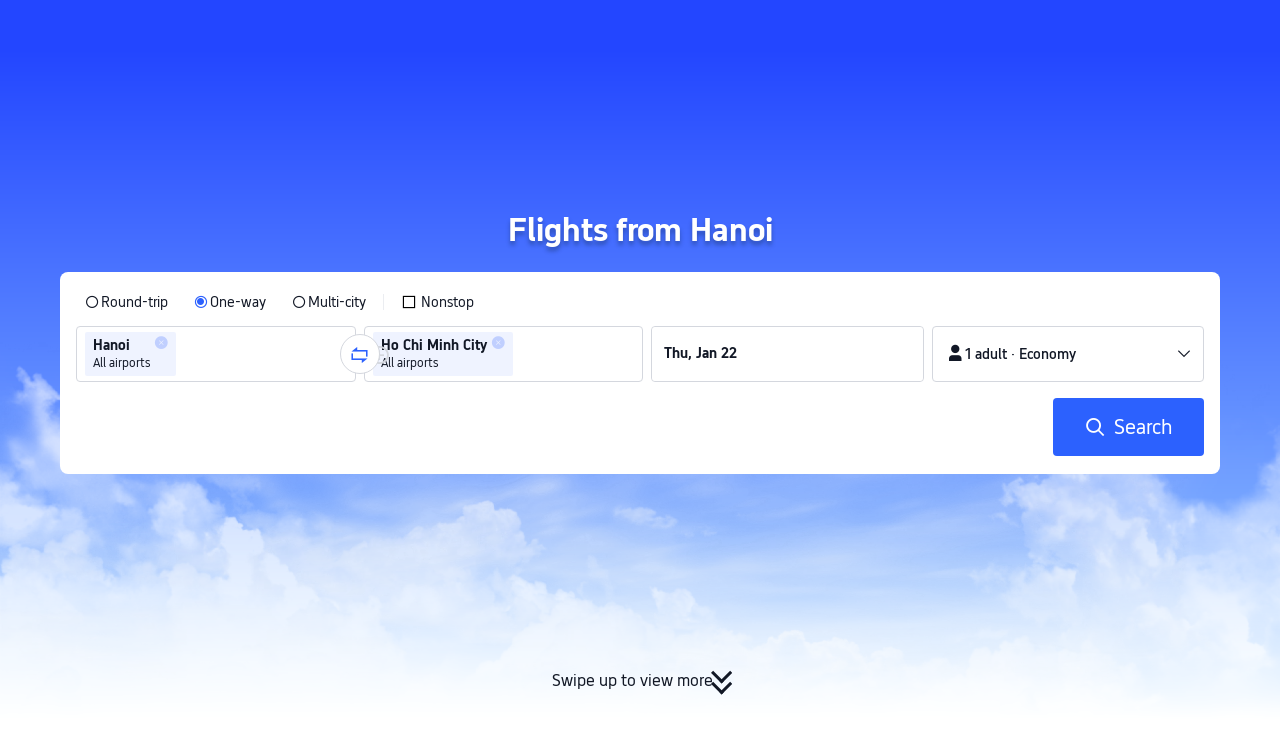

--- FILE ---
content_type: text/html; charset=utf-8
request_url: https://www.trip.com/flights/from-hanoi/airfares-han/
body_size: 14668
content:
<!DOCTYPE html><html lang="en-XX" data-idc="SGP-ALI" dir="ltr"><head><meta charset="utf-8"><meta content="width=device-width,initial-scale=1,maximum-scale=5,user-scalable=yes" name="viewport"><link rel="stylesheet" href="https://aw-s.tripcdn.com/modules/ibu/online-assets/font.ddfdb9c8916dd1ec37cbf52f9391aca5.css"><script>let scriptArrs=[],loadedScripts=0,totalScripts=2,handleI18nStatus=()=>{if(++loadedScripts===totalScripts){var i,n,_;window.i18nReady=!0, false||(i=!!window.i18n_100009239+` ${!!window.i18n_6002} ${!!window.i18n_330153} ${!!window.i18n_330151} ${!!window.i18n_33000010} ${!!window.i18n_3302512} ${!!window.i18n_3302510} ${!!window.i18n_330143} ${!!window.i18n_6001} ${!!window.i18n_33000006} `,n={modules:{i18n_100009239:!!window.i18n_100009239,i18n_6002:!!window.i18n_6002,i18n_330153:!!window.i18n_330153,i18n_330151:!!window.i18n_330151,i18n_33000010:!!window.i18n_33000010,i18n_3302512:!!window.i18n_3302512,i18n_3302510:!!window.i18n_3302510,i18n_330143:!!window.i18n_330143,i18n_3302512_1:!!window.__SHARK_ARES_SDK_INTERNAL_RESOURCE__.i18n_3302512,i18n_3302510_1:!!window.__SHARK_ARES_SDK_INTERNAL_RESOURCE__.i18n_3302510,i18n_330143_1:!!window.__SHARK_ARES_SDK_INTERNAL_RESOURCE__.i18n_330143,i18n_6001:!!window.i18n_6001,i18n_33000006:!!window.i18n_33000006}},window.UBT_API.push({type:"send",data:{type:"dev_trace",key:"seo_a2b_lowprice_track",data:{diagnostic:n,searchformHasCb:i,link:"https://aw-s.tripcdn.com/ares/api/cc?f=locale%2Fv3%2F330143%2Fen-XX-301.js%2C%2Flocale%2Fv3%2F6001%2Fen-XX.js%2C%2Flocale%2Fv3%2F330153%2Fen-XX.js%2C%2Flocale%2Fv3%2F33000006%2Fen-XX.js%2C%2Flocale%2Fv3%2F100009239%2Fen-XX.js%2C%2Flocale%2Fv3%2F6002%2Fen-XX.js%2C%2Flocale%2Fv3%2F330151%2Fen-XX.js%2C%2Flocale%2Fv3%2F33000010%2Fen-XX.js%2C%2Flocale%2Fv3%2F3302512%2Fen-XX.js%2C%2Flocale%2Fv3%2F3302510%2Fen-XX.js&#38;etagc=1c4f412aabea9f3570f6e8debd7a8cc6"}}}));for(_ of scriptArrs)_()}},functionHandleCb=i=>{window.i18nReady?i():scriptArrs.push(i)}</script><script src="https://aw-s.tripcdn.com/ares/api/cc?f=locale%2Fv3%2F100009239%2Fen-XX.js%2C%2Flocale%2Fv3%2F6002%2Fen-XX.js%2C%2Flocale%2Fv3%2F330153%2Fen-XX.js%2C%2Flocale%2Fv3%2F330151%2Fen-XX.js%2C%2Flocale%2Fv3%2F33000010%2Fen-XX.js%2C%2Flocale%2Fv3%2F6001%2Fen-XX.js%2C%2Flocale%2Fv3%2F33000006%2Fen-XX.js&#38;etagc=c427c0635a7b83a370c257b70cbc54b5" defer="defer" onload="handleI18nStatus()"></script><script src="https://aw-s.tripcdn.com/ares/api/cc?f=locale%2Fv3%2F3302512%2Fen-XX.js%2C%2Flocale%2Fv3%2F3302510%2Fen-XX.js%2C%2Flocale%2Fv3%2F330143%2Fen-XX-301.js&#38;etagc=4c7730a4d672d0d3d411847342d74e3f" async onload="handleI18nStatus()"></script>  
<title>Cheap Flights from Hanoi (HAN) 2026 ✈️ | Trip.com</title>
<meta property="og:title" content="Cheap Flights from Hanoi (HAN) 2026 ✈️ | Trip.com" />


<meta name="description" content="Find cheap flights from Hanoi(HAN) on comfortable and safe airlines. Compare prices of airfares and tickets now for the best deals on Trip.com! Save your money with discount and promotions." />
<meta property="og:description" content="Find cheap flights from Hanoi(HAN) on comfortable and safe airlines. Compare prices of airfares and tickets now for the best deals on Trip.com! Save your money with discount and promotions." />


<meta name="keywords" content="Cheap flights, flights from Hanoi, departure, Hanoi flights, airline tickets, flights, airfares, discount flights" />


<meta property="og:url" content="https://www.trip.com/flights/from-hanoi/airfares-han/" />
<link rel="canonical" href="https://www.trip.com/flights/from-hanoi/airfares-han/" />


<meta property="og:image" content="https://ak-d.tripcdn.com/images/0wj5g120009ejuie7251F.webp" />
<link rel="SHORTCUT ICON" href="https://www.trip.com/trip.ico" type="image/x-icon" />
<link rel="ICON" href="https://www.trip.com/trip.ico" />



<link rel="alternate" href="https://www.trip.com/flights/from-hanoi/airfares-han/" hrefLang="x-default" />

<link rel="alternate" href="https://uk.trip.com/flights/from-hanoi/airfares-han/" hrefLang="en-GB" />

<link rel="alternate" href="https://hk.trip.com/flights/from-hanoi/airfares-han/" hrefLang="zh-Hant-HK" />

<link rel="alternate" href="https://sg.trip.com/flights/from-hanoi/airfares-han/" hrefLang="en-SG" />

<link rel="alternate" href="https://au.trip.com/flights/from-hanoi/airfares-han/" hrefLang="en-AU" />

<link rel="alternate" href="https://vn.trip.com/flights/from-hanoi/airfares-han/" hrefLang="vi" />

<link rel="alternate" href="https://br.trip.com/flights/from-hanoi/airfares-han/" hrefLang="pt-BR" />

<link rel="alternate" href="https://nz.trip.com/flights/from-hanoi/airfares-han/" hrefLang="en-NZ" />

<link rel="alternate" href="https://ca.trip.com/flights/from-hanoi/airfares-han/" hrefLang="en-CA" />

<link rel="alternate" href="https://us.trip.com/flights/from-hanoi/airfares-han/" hrefLang="en-US" />

<link rel="alternate" href="https://pt.trip.com/flights/from-hanoi/airfares-han/" hrefLang="pt" />

<link rel="alternate" href="https://ph.trip.com/flights/from-hanoi/airfares-han/" hrefLang="en-PH" />

  
<script type="application/ld+json">
  {"@context":"http://schema.org","@type":"Product","name":"Flights from Hanoi","offers":{"@type":"AggregateOffer","lowPrice":35.61,"priceCurrency":"USD"}}
</script>
  <script defer="defer" src="https://static.tripcdn.com/packages/ibu/gtm-loader/~1.0.0/gtm-loader.js"></script><script>window.GTMLoadList||(window.GTMLoadList=[]),window.GTMLoadList.push([{id:"GTM-T2SD",disable:!0},{id:"GTM-W5446B",disable:!0}]),window.dataLayer||(window.dataLayer=[]),window.dataLayer.push({"page_id":"10320673208","page_category":"SEO flights from dcity","prd_type":"common","event":"page_view","loginStatus":"guest","gtm.uniqueEventId":7,"locale":"en-XX","language":"en","region":"EN","currentcyCode":"USD","allianceID":"","allianceSid":""})</script><script>window.$_bf={loaded:!0},window.UBT_API=window.UBT_API||[],window.UBT_ITAG=!0,window._flight_ubt_init=1</script><script>var sendMetric=function(e){console.debug("track metric:",e);var t,a,n=e&&e.name;n&&(t=e&&e.attribution||{},a="","LCP"===n?a=t.element:"INP"===n?a=t.interactionTarget:"CLS"===n&&(a=t.largestShiftTarget),window.UBT_API)&&window.UBT_API.push&&(window.UBT_API.push({type:"send",data:{type:"dev_trace",key:"seo_flight_vitals_track",data:{value:{name:e?e.name:void 0,navigationType:e?e.navigationType:void 0,rating:e?e.rating:void 0,element:a},isH5:"false"}}}),window.UBT_API.push({type:"send",data:{type:"metric",key:"o_nfes_perf_"+n,data:{value:e,tag:{isNew:!0}}}}))};function _assign(e){if(null==e)throw new TypeError("Cannot convert undefined or null to object");for(var t=Object(e),a=1;a<arguments.length;a++){var n=arguments[a];if(null!=n)for(var o in n)Object.prototype.hasOwnProperty.call(n,o)&&(t[o]=n[o])}return t}var trackLogString=function(e,t){var a="";try{a="object"==typeof t?JSON.stringify(t):t}catch(e){console.error("track string log error:",e)}console.debug("new trace:",e,a),window.UBT_API.push({type:"send",data:{type:"trace",key:e,data:a}})},trackLog=function(t,a){try{a="string"==typeof a?JSON.parse(a):a}catch(e){console.error("adv track log error:",e)}var e=_assign({},{currency:"USD",locale:"en-XX",site:"EN",category:"airfares_a2",isH5:"false"},a);if(console.debug("trace:",t,JSON.stringify(e)),void 0===window.UBT_API&&(window.UBT_API=[],window.UBT_ITAG=!0),a&&a.moduleName&&147106===t){let e=147106===t?"click":"unknown";window.updateLastAccessedModule?window.updateLastAccessedModule(a.moduleName,e):window.UBT_API.push({type:"send",data:{type:"dev_trace",key:"seo_ubt_back_info",data:{type:"error"}}})}window.UBT_API.push({type:"send",data:{type:"trace",key:t,data:e}})};window.trackLog=trackLog</script>  <link rel="preload" as="image" href="https://dimg04.tripcdn.com/images/1o12n12000p1tfkii8503.webp" fetchpriority="high">   <link rel="preload" href="https://file.tripcdn.com/files/6/ibu_mkt/1o13e12000hg0zyly8324.css" as="style" onload='this.onload=null,this.rel="stylesheet"'><noscript><link rel="stylesheet" href="https://file.tripcdn.com/files/6/ibu_mkt/1o13e12000hg0zyly8324.css"></noscript>  <link rel="preload" href="https://file.tripcdn.com/files/6/ibu_mkt/1o10112000hg4umb7DD7C.css" as="style" onload='this.onload=null,this.rel="stylesheet"'><noscript><link rel="stylesheet" href="https://file.tripcdn.com/files/6/ibu_mkt/1o10112000hg4umb7DD7C.css"></noscript>  <link rel="preload" href="https://file.tripcdn.com/files/6/ibu_mkt/1o15v12000hg4wurjF300.css" as="style" onload='this.onload=null,this.rel="stylesheet"'><noscript><link rel="stylesheet" href="https://file.tripcdn.com/files/6/ibu_mkt/1o15v12000hg4wurjF300.css"></noscript>   <link rel="preload" href="https://file.tripcdn.com/files/6/ibu_mkt/1o13812000pdk2qebB81D.css" as="style" onload='this.onload=null,this.rel="stylesheet"'><noscript><link rel="stylesheet" href="https://file.tripcdn.com/files/6/ibu_mkt/1o13812000pdk2qebB81D.css"></noscript>  <script defer="defer" src="https://file.tripcdn.com/files/7/ibu_editor/performance-production.min.js" onload='window["@ctrip/ai-performance-name"].init()'></script></head><body>  <input type="hidden" id="page_id" value="10320673208"> <input type="hidden" id="bf_ubt_markting_off" value="true"><script>window.__condition__=""</script>  <div id="main">   <div module-name="cookieBanner"><script>window.__CORE_SDK__={AppID: 100042421 }</script><script async="" crossorigin="anonymous" src="https://static.tripcdn.com/packages/ares/nfes-libs/*/core.js?v=20251218" type="text/javascript"></script><script src="https://file.tripcdn.com/files/6/ibu_mkt/1o13d12000qlolv3y9A01.js" defer="defer" onload='window["cookie-banner"].renderWebCore({AppID: 100042421 })'></script></div>    <div module-name="header"><style>.mc-hd.mc-hd_theme_transparent{position:absolute;left:0;right:0}.header-container{position:relative;top:0;z-index:99;width:100%!important}.mc-hd.mc-hd_theme_transparent{color:#fff;background-color:transparent}.mc-hd{position:relative;line-height:1.5;padding:0 32px}.mc-hd .mc-hd__inner{position:relative;max-width:1920px}.mc-hd__flex-con{width:100%;height:66px;position:relative}.clear-float{content:"";clear:both}.mc-hd__logo-con{padding:16px 32px 16px 0;float:left}.mc-hd__logo-layout-0 .mc-hd__logo{display:inline-block;width:124px;height:30px;text-indent:-9999px;background-size:contain;margin:2px 0;vertical-align:top}.mc-hd a,.mc-hd a:hover{text-decoration:none}.mc-hd .mc-hd__nav-con .mc-hd__nav{display:flex;white-space:nowrap}.mc-hd .mc-hd__nav-item .mc-hd__nav-lnk{position:relative;font-size:16px;padding:0;line-height:18px;height:18px;display:inline-block;margin-bottom:16px}.mc-hd .mc-hd__nav .mc-hd__nav-item{display:inline-block;float:none;position:relative;padding:0 32px 0 0}</style><link rel="preload" href="https://file.tripcdn.com/files/6/ibu_mkt/1o14d12000lh87fw4003B.css" as="style" onload='this.onload=null,this.rel="stylesheet"'><noscript><link rel="stylesheet" href="https://file.tripcdn.com/files/6/ibu_mkt/1o14d12000lh87fw4003B.css"></noscript><script src="https://file.tripcdn.com/files/6/ibu_mkt/1o11f12000lh887p17FD6.js" defer="defer" onload="window.header.renderHeader(
      {
        showCurrencySelector: true,
        showLanguageSelector: true,
        channel: 'flights',
        theme: 'transparent',
        simple: false,
        pageId: '10320673208',
        accountType: 1,
        locale: 'en-XX',
        site: 'EN',
        onAccountUpdate: ()=>{sessionStorage.setItem('promo_user_logged_in', 'true');location.reload(true);},  },
      document.querySelector('.header-container')
    );"></script><div class="header-container" test-module="header"><div class="mc-hd mc-hd__en-xx mc-hd_theme_transparent mc-hd-single_row"><div class="mc-hd__inner"><div class="mc-hd__flex-con clear-float"><div class="mc-hd__logo-con mc-hd__logo-con-en-XX mc-hd__logo-layout-0"><a class="mc-hd__logo mc-hd__logo-en-xx"></a></div></div></div></div></div><script id="template"></script></div>    <div module-name="searchform"><style>body{background:#fff!important}body,html{height:100%}body{-webkit-text-size-adjust:none}body,dd,dl,form,p{margin:0;padding:0}li,ol,ul{margin:0;list-style:none}button,legend,li,ol,textarea,ul{padding:0}button{cursor:pointer;margin:0;border:none;outline:0;background:0 0}button,img{vertical-align:middle}img{border:0}em,i{font-style:normal;padding:0;margin:0}input{background:0 0;outline:0;border:0}a{text-decoration:none}.title-search-form .page-title-wrap{margin:0 auto 16px;color:#fff;letter-spacing:0;text-align:center}.candidate-url-page-title-wrap-color h1{font-size:40px}.full-screen-v2 .circle-btn{opacity:1;position:absolute;display:flex;align-items:center;flex-direction:row;bottom:0;left:50%;transform:translate3d(-50%,0,0);gap:14px;padding-bottom:24px}.full-screen-v2 .circle-btn .circle{background-size:contain;display:flex;justify-content:center;align-items:center;flex-direction:column}.full-screen-v2 .circle-btn .arrow-down{position:relative;width:12px;height:12px;transform:rotate(45deg);transform-origin:75% 50%;border-right:3px solid #121826;border-bottom:3px solid #121826;display:inline-block}.full-screen-v2 .circle-btn .arrow-down:first-child{position:relative;top:2px}.full-screen-v2 .circle-btn .arrow-down:last-child{position:relative;bottom:2px}.full-screen-v2 .circle-btn .circle-text{color:#121826;font-size:16px;line-height:22px;font-weight:400;position:relative}.full-screen-v2 .circle-btn.white-btn .circle-text{color:#fff}.full-screen-v2 .circle-btn.white-btn .arrow-down{border-right-color:#fff;border-bottom-color:#fff}.full-screen-v2 .bg-radius-wrap{position:absolute;overflow:hidden;width:100%;height:280px}.airlines-title{display:flex;align-items:center;justify-content:center;gap:8px}.airlines-title img{height:32px;width:32px;border-radius:50%;background:#fff}@media screen and (max-width:768px){.full-screen-v2 .bg-radius-wrap{height:140px}}.full-screen-v2 .bg-radius-wrap .bg-radius{position:absolute;transform:translateX(-50%);left:50%;bottom:0;width:400vw;height:400vw;overflow:hidden}.full-screen-v2 .bg-radius-wrap .bg-radius .bg-small-img{position:absolute;transform:translateX(-50%);left:50%;bottom:0;width:100vw;height:280px}@media screen and (max-width:768px){.full-screen-v2 .bg-radius-wrap .bg-radius .bg-small-img{height:140px}}.full-screen-v2 .title-search-form{position:relative;z-index:1}.full-screen-v2 .title-search-form .page-title-wrap-color h1{font-size:32px}.full-screen-v2 .title-search-form .page-title-wrap{display:flex;justify-content:center;align-items:center;margin-bottom:8px;column-gap:4px}.full-screen-v2 .title-search-form .page-title-description{margin-bottom:8px;text-align:center;color:#fff;font-size:14px;letter-spacing:0;line-height:18px;opacity:.8}.full-screen-v2 .title-search-form #searchBox{padding-top:8px}.full-screen-v2.banner-down-height{height:100vh}.full-screen-v2.banner-down-height.extend-height{min-height:100vh;height:100%}.full-screen-v2.candidate-url-banner-down-height{height:70vh}.full-screen-v2.banner-down .bg-radius-wrap{height:100%}.full-screen-v2.banner-down .bg-radius-wrap .bg-radius{border-radius:0;height:100%;width:100%}.full-screen-v2.banner-down .bg-radius-wrap .bg-radius .bg-small-img{height:100%}.full-screen-v2.banner-down .bg-radius-wrap .bg-radius .bg-img-filter{position:absolute;width:100%;height:100%;background:linear-gradient(-180deg,#2346ff 6.52%,#99cfff 100%)}.full-screen-v2.banner-down .title-search-form{left:0;right:0;padding-bottom:50px;top:50%;transform:translateY(-50%);z-index:9}.full-screen-v2.banner-down.extend-height .title-search-form{top:auto;transform:none;padding-top:50px}.bg-banner-wrapper{position:relative}.bg-banner-wrapper .bg-big-img,.bg-banner-wrapper .bg-small-img{background-size:cover;background-position:50%;width:100%;height:100%;background-repeat:no-repeat}.bg-banner-wrapper .bg-small-img .bg-bottom-filter{position:absolute;width:100%;height:200px;bottom:0;background:linear-gradient(-180deg,rgba(255,255,255,0) 0,#fff 100%)}.bg-banner-wrapper .bg-small-img.has-district-img .bg-bottom-filter{opacity:0}.bg-banner-wrapper .bg-small-img .bg-fullscreen-filter{position:absolute;width:100%;bottom:0;height:100%;background:linear-gradient(-180deg,rgba(0,40,160,.9) 0,rgba(0,19,74,.4) 100%)}.bg-banner-wrapper .bg-small-img .bg-big-img{background-size:100%;background-position:center bottom;position:relative;width:100%;height:100%;background-repeat:no-repeat}.bg-banner-wrapper .bg-small-img.has-district-img .bg-big-img{filter:blur(3px);transform:scale(1.05)}.page-title-wrap{margin:0 auto 16px;letter-spacing:0;text-align:center}.page-title-wrap-color h2,.page-title-wrap-color h3,.page-title-wrap-color h4,.page-title-wrap-color h5,.page-title-wrape-color h1{font-size:40px;line-height:68px}@media screen and (max-width:768px){.page-title-wrap-color h1,.page-title-wrap-color h2,.page-title-wrap-color h3,.page-title-wrap-color h4,.page-title-wrap-color h5{font-size:24px;line-height:30px}}@media (max-width:320px){.page-title-wrap-color h1,.page-title-wrap-color h2,.page-title-wrap-color h3,.page-title-wrap-color h4,.page-title-wrap-color h5{font-size:18px}}.page-title-wrap-color h1 span,.page-title-wrap-color h2 span,.page-title-wrap-color h3 span,.page-title-wrap-color h4 span,.page-title-wrap-color h5 span{display:block}.page-title-wrap.no-bg{color:#0f294d}.page-title-wrap:not(.no-bg){text-shadow:0 4px 4px rgba(15,41,77,.4)}.nh_sf-container{padding:10px 16px 16px;border-radius:8px;background-color:#fff}.nh_sf-container .breath{animation:breath .8s infinite alternate}@keyframes breath{0%{opacity:1}to{opacity:.3}}.nh_sf-container .top-pl-wrap{display:flex;justify-content:space-between;align-items:center;height:32px;margin:6px 0 8px}.nh_sf-container .top-pl-wrap .left-pl{width:360px;height:18px;border-radius:2px;background:#f0f2f5}.nh_sf-container .top-pl-wrap .right-pl{width:115px;height:18px;border-radius:2px;background:#f0f2f5}.nh_sf-container .bottom-pl-wrap{display:flex;align-items:center;height:56px}.nh_sf-container .bottom-pl-wrap .box-wrap{display:flex;flex:1 1 auto}.nh_sf-container .bottom-pl-wrap .box-wrap .city-wrap{position:relative;display:flex;flex:1 1 50%;justify-content:space-between;align-items:center;height:56px}.nh_sf-container .bottom-pl-wrap .box-wrap .city-wrap .city-item-wrap{display:flex;flex:1 1;align-items:center;box-sizing:border-box;height:56px;padding-left:16px;border:1px solid #dadfe6;border-radius:4px}.nh_sf-container .bottom-pl-wrap .box-wrap .city-wrap .city-item-wrap:first-of-type{margin-right:4px}.nh_sf-container .bottom-pl-wrap .box-wrap .city-wrap .city-item-wrap:last-of-type{margin-left:4px}.nh_sf-container .bottom-pl-wrap .box-wrap .city-wrap .city-item-wrap .city-pl{width:88px;height:18px;border-radius:2px;background:#f0f2f5}.nh_sf-container .bottom-pl-wrap .box-wrap .city-wrap .switch-wrap{position:absolute;top:42%;left:calc(50% - 2px);min-width:28px;border:4px solid #fff;border-radius:50%;margin-left:2px;background:#fff;transform:translate(-50%,-50%);z-index:2}.nh_sf-container .bottom-pl-wrap .box-wrap .city-wrap .switch-wrap .switch-pl{width:28px;height:28px;border-radius:50%;background-color:#f0f2f5}.nh_sf-container .bottom-pl-wrap .box-wrap .date-wrap{display:flex;flex:1 1 25%;align-items:center;box-sizing:border-box;border:1px solid #dadfe6;border-radius:4px;margin-left:8px;background:#fff}.nh_sf-container .bottom-pl-wrap .box-wrap .date-wrap .date-item-wrap{position:relative;display:flex;flex:1 1;align-items:center;box-sizing:border-box;padding-left:16px}.nh_sf-container .bottom-pl-wrap .box-wrap .date-wrap .date-item-wrap:last-of-type{margin-left:24px}.nh_sf-container .bottom-pl-wrap .box-wrap .date-wrap .date-item-wrap .date-pl{width:88px;height:18px;border-radius:2px 2px 2px 2px;background:#f0f2f5}.nh_sf-container .bottom-pl-wrap .box-wrap .date-wrap .date-item-wrap .line-pl{position:absolute;top:50%;left:-12px;width:24px;height:1px;background:#8592a6;transform:translateX(-50%)}.nh_sf-container .bottom-pl-wrap .box-wrap .psg-wrap{display:flex;flex:1 1 25%;align-items:center;box-sizing:border-box;border:1px solid #dadfe6;border-radius:4px;margin-left:8px;background:#fff}.nh_sf-container .bottom-pl-wrap .box-wrap .psg-wrap .psg-item-wrap{position:relative;display:flex;flex:1 1;align-items:center;box-sizing:border-box;padding-left:16px}.nh_sf-container .bottom-pl-wrap .box-wrap .psg-wrap .psg-item-wrap .psg-pl{width:148px;height:18px;border-radius:2px 2px 2px 2px;background:#f0f2f5}.nh_sf-container .btn-wrap{display:flex;justify-content:flex-end;align-items:center;width:100%;height:58px;margin-top:16px;background-color:#fff}.nh_sf-container .btn-wrap .btn-1{display:flex;justify-content:center;align-items:center;width:154px;height:58px;border-radius:4px;margin-left:8px;background-color:#3264ff}.nh_sf-container .btn-wrap .btn-1 .text{width:70px;height:20px;border-radius:3px;background-color:hsla(0,0%,100%,.3)}@media screen and (min-width:1024.1px){.l-1160{max-width:1224px;margin-left:auto;margin-right:auto;padding-left:32px;padding-right:32px;box-sizing:border-box}}@media screen and (min-width:768px) and (max-width:1024px){.l-1160{margin-left:0;margin-right:0;padding-left:24px;padding-right:24px}}@media screen and (max-width:767.9px){.l-1160{margin-left:0;margin-right:0;padding-left:12px;padding-right:12px}}.info-icon{display:inline-flex;position:relative;cursor:pointer;align-items:center;vertical-align:middle}.info-icon-box{display:flex}.page-title-wrap-color .dynamic-content-inline{display:inline-flex;vertical-align:middle}.info-icon-svg-searchbox{fill:#fff}.tooltip-content{display:none;position:absolute;z-index:10;width:300px;background-color:#1e2a39;color:#fff;text-align:left;border-radius:6px;padding:15px;font-size:14px;line-height:1.5;top:100%;left:50%;transform:translateX(-50%);margin-top:10px;box-shadow:0 5px 15px rgba(0,0,0,.3)}.tooltip-content::after{content:"";position:absolute;bottom:100%;left:50%;margin-left:-8px;border-width:8px;border-style:solid;border-color:transparent transparent #1e2a39 transparent}.info-icon:hover .tooltip-content{display:block}.module-input-shadow.f-16.f-bold{visibility:hidden;position:absolute;width:auto;height:auto;white-space:nowrap;font-weight:700;font-size:16px!important}.color-white{color:#fff}</style><link rel="preload" href="https://file.tripcdn.com/files/7/ibu_mkt/common_4ac9cb69.css" as="style" onload='this.onload=null,this.rel="stylesheet"'><script src="https://file.tripcdn.com/files/7/ibu_mkt/common_4ac9cb.js" defer="defer" crossorigin="anonymous"></script><script src="https://file.tripcdn.com/files/7/ibu_mkt/vendor_1cd9a1.js" defer="defer" crossorigin="anonymous"></script><script src="https://file.tripcdn.com/files/6/ibu_mkt/1o12g12000pirk16fAD05.js" defer="defer" crossorigin="anonymous" onload="functionHandleCb?functionHandleCb(searchFormReadyCb):searchFormReadyCb()"></script><script>function searchFormReadyCb(){var e=!!window.i18n_330143+`, ${window.i18nReady}, `+!!window.__SHARK_ARES_SDK_INTERNAL_RESOURCE__.i18n_330143;window.UBT_API.push({type:"send",data:{type:"dev_trace",key:"seo_a2b_lowprice_track",data:{searchformHasCb:e}}}),window["searchform-lazy"].renderSearchform({i18n:window.i18n_330143,locale:"en-XX",isSticky:!0,...{"from":"seo","searchInfo":{"flightType":"OW","isIgnoreODCheck":true,"passengers":{"AdultCount":1,"ChildCount":0,"BabyCount":0},"segmentList":[{"departureDate":{"defaultDate":["2026-01-22","2026-01-22"]},"returnDate":{"defaultDate":["2026-01-25","2026-01-25"]},"departureCity":[{"cityName":"Hanoi","eName":"hanoi","cityCode":"HAN","isDomestic":0,"airportCode":"","airportName":"","timeZone":7}],"arrivalCity":[{"cityName":"Ho Chi Minh City","eName":"Ho Chi Minh City","cityCode":"SGN","isDomestic":0,"airportCode":"","airportName":""}]}]},"locale":"en-XX","extraUrl":"&sort=price"}},document.querySelector(".searchform-container"))}</script><div class="flightseo-searchform-isfull" test-module="cta"><div class="bg-banner-wrapper full-screen-v2 banner-down banner-down-height"><div class="bg-radius-wrap"><div class="bg-radius"><div class="bg-img-filter ppc-cabin-bg-img-filter"></div><div class="bg-small-img">  <div class="bg-big-img" style="background-image:url(https://dimg04.tripcdn.com/images/1o16812000m580zuo039E.webp)"></div>  <div class="bg-bottom-filter"></div></div></div></div><div class="title-search-form l-1160 m-b-8"><div class="page-title-wrap page-title-wrap-color"> <h1>Flights from Hanoi</h1>  </div>  <div class="searchform-container"><div style="height:200px"><div class="nh_sf-container"><div class="top-pl-wrap"><div class="left-pl breath"></div><div class="right-pl breath"></div></div><div class="bottom-pl-wrap"><div class="box-wrap"><div class="city-wrap"><div class="city-item-wrap"><div class="city-pl breath"></div></div><div class="switch-wrap"><div class="switch-pl breath"></div></div><div class="city-item-wrap"><div class="city-pl breath"></div></div></div><div class="date-wrap"><div class="date-item-wrap"><div class="date-pl breath"></div></div><div class="date-item-wrap"><div class="line-pl breath"></div><div class="date-pl breath"></div></div></div><div class="psg-wrap"><div class="psg-item-wrap"><div class="psg-pl breath"></div></div></div></div></div><div class="btn-wrap"><div class="btn-1"><div class="text breath"></div></div></div></div></div></div>   <div class="searchform-online-banner-container"></div></div>  <div test-item="arrow-btn" class="circle-btn"><div class="circle-text">Swipe up to view more</div><div class="circle"><div class="arrow-down"></div><div class="arrow-down"></div></div></div>  </div></div><script id="template">try{(()=>{let n=document.querySelector(".title-search-form"),i=document.querySelector("div.bg-big-img"),s=document.querySelector(".circle-btn"),r=document.querySelector(".bg-banner-wrapper.full-screen-v2"),a=(document.querySelector(".bg-radius"),document.querySelector(".bg-bottom-filter"));if(i,n&&r){let l=0,o=(t(),window.addEventListener("resize",t),0),e=new ResizeObserver(e=>{for(var t of e){t=t.contentRect.height;if(0===o)return void(o=t);t!==o&&(r=o-t,l+=r/2,o=t,c())}var r});function t(){var e=r.getBoundingClientRect(),t=n.getBoundingClientRect();l=e.bottom-t.bottom}function c(){var e=window.pageYOffset||document.documentElement.scrollTop,t=1-e/window.innerHeight,t=Math.max(t,0),t=(i&&(i.style.opacity=t),l),t=Math.max(1-e/t,0),t=(s.style.opacity=t,l),t=Math.min(e/t,1),t=(a.style.opacity=t,l),r=(Math.min(e,t),document.querySelector(".m-flight-poi-wrapper"));let o="";r&&!(o=r.getAttribute("poi-init"))&&(o=n.style.position,r.setAttribute("poi-init",o)),t<e?"relative"!==n.style.position&&(n.style.position="relative",n.style.transform=`translate3d(0, calc(-50% + ${t}px), 0)`,r)&&o&&(r.style.position="absolute","fixed"!==o?r.style.transform="translateY(0px)":r.style.transform=`translateY(${t}px)`):e<t&&("fixed"!==n.style.position&&(n.style.position="fixed",n.style.transform="translate3d(0, -50%, 0)"),r)&&o&&((r.style.position="fixed")!==o?r.style.transform=`translateY(-${t}px)`:r.style.transform="translateY(0px)")} true||(window.addEventListener("scroll",((e,t)=>{let r=null;return function(){clearTimeout(r),r=setTimeout(e,t)}})(c,10)),window.addEventListener("load",()=>{c(),e.observe(n)}))}})()}catch(e){window.UBT_API.push({type:"send",data:{type:"dev_trace",key:"o_flight_js_error",data:{type:"error",moduleName:"searchform",error:e.message,stack:e.stack}}}),console.error("[Template Script Error]",{moduleName:"searchform",error:e.message,stack:e.stack})}</script></div>    <div module-name="crumb"><style>.c-crumb-wrap{position:relative;max-width:1160px;margin-left:auto;margin-right:auto;height:14px;margin-top:20px;margin-bottom:20px}.c-crumb-wrap .c-crumb{position:absolute;font-size:12px;display:flex;box-sizing:border-box;align-items:center}.c-crumb-wrap .c-crumb.is-rtl{flex-direction:row-reverse}@media screen and (max-width:768px){.c-crumb-wrap .c-crumb{padding-left:16px;padding-right:16px;overflow:auto}.c-crumb-wrap .c-crumb:after{content:"11";color:transparent;display:inline-block;width:16px;height:1px}}@media screen and (min-width:768px){.c-crumb-wrap .c-crumb{flex-wrap:wrap}}.c-crumb-wrap .c-crumb::-webkit-scrollbar{display:none}.c-crumb-wrap .c-crumb a{color:#2681ff}.c-crumb-wrap .c-crumb a:hover{text-decoration:underline}.c-crumb-wrap .c-crumb__splitter{margin:0 5px}.c-crumb-wrap .c-crumb__item{color:#234;display:inline-block;cursor:pointer;position:relative;flex-shrink:0}.c-crumb-wrap .c-crumb__item .no-link{cursor:auto}.c-crumb-wrap .c-crumb__extend-wrap{position:absolute;display:none;padding-top:6px;box-shadow:0 5px 8px 0 rgba(0,41,99,.2);background-color:#fff;overflow:auto;right:0}.c-crumb-wrap .c-crumb__extend-wrap a:hover{text-decoration:none}.c-crumb-wrap .c-crumb__item:hover .c-crumb__extend-wrap{display:block;z-index:1}.c-crumb-wrap .c-crumb__extend-wrap:hover{display:block}.c-crumb-wrap .c-crumb__extend{box-shadow:0 8px 20px 0 rgba(0,41,99,.2);background-color:#fff}.c-crumb-wrap .c-crumb__extend .c-crumb__extend-item{padding:10px;cursor:pointer;display:block;white-space:nowrap;color:#234}.c-crumb-wrap .c-crumb__extend-item:hover{display:block;background-color:#3264ff;color:#fff;text-decoration:none}.c-crumb-wrap .c-crumb__item .icon-arrow{width:16px;height:16px;display:inline-block;position:relative;vertical-align:middle;margin-left:5px}.c-crumb-wrap .c-crumb__item .icon-arrow:before{content:"";position:absolute;border-color:#234 transparent transparent;border-style:solid;border-width:4.8px 4.25px 0;transition:all .2s ease;top:5px}.c-crumb-wrap .c-crumb__item.has-link .icon-arrow:before{border-top-color:#2681ff}.c-crumb-wrap .c-crumb__item:hover .icon-arrow:before{transform-origin:center;transform:rotate(180deg)}@media screen and (max-width:768px){.reactcomp-crumb-hot{padding-left:0!important}}.reactcomp-crumb-hot .c-crumb{width:100%}@media screen and (max-width:768px){.reactcomp-crumb-hot .c-crumb{padding-left:12px;margin-bottom:-30px;padding-bottom:45px}}.c-crumb-wrap .c-crumb a{color:#3264ff}.page-title-crumb-wrap .c-crumb-wrap .c-crumb .c-crumb__extend-wrap a{color:#234}.page-title-crumb-wrap .c-crumb-wrap .c-crumb .c-crumb__extend-wrap a:hover{color:#fff}.page-title-crumb-wrap .c-crumb-wrap .c-crumb__extend-wrap{padding-top:0}</style><div class="l-1160 reactcomp-crumb-hot " style="display:block" test-module="crumb"><div class="c-crumb-wrap"><div class="c-crumb" itemscope="" test-card="crumb" itemtype="https://schema.org/BreadcrumbList">  <div class="c-crumb__item has-link" itemprop="itemListElement" itemscope="" itemtype="https://schema.org/ListItem" test-item="crumb_1">  <a href="https://www.trip.com/" itemprop="item"><span itemprop="name">Trip.com</span></a>  <meta itemprop="position" content="0">  </div>  <span class="c-crumb__splitter">&gt;</span>   <div class="c-crumb__item has-link" itemprop="itemListElement" itemscope="" itemtype="https://schema.org/ListItem" test-item="crumb_2">  <a href="https://www.trip.com/flights/" itemprop="item"><span itemprop="name">Flights</span></a>  <meta itemprop="position" content="1">  </div>  <span class="c-crumb__splitter">&gt;</span>   <div class="c-crumb__item" itemprop="itemListElement" itemscope="" itemtype="https://schema.org/ListItem" test-item="crumb_3">  <span itemprop="name" class="no-link">Cheap Flights from Hanoi</span>  <meta itemprop="position" content="2">  </div>   </div></div></div><script id="template"></script></div>    <div module-name="hotRoute"><style>.hot-airline-online .hot-airline-title{color:#0f294d;font-size:28px;font-weight:700;letter-spacing:0;line-height:34px;margin-bottom:0}.hot-airline-online .hot-airline-desc{color:#0f294d;font-size:14px;font-weight:400;letter-spacing:0;line-height:18px;margin-top:8px}.hot-airline-online .big-box-container{display:flex;flex-wrap:wrap;justify-content:flex-start;gap:0 18px}.hot-airline-online .big-box-container .big-box{cursor:pointer;width:calc(33.33% - 12px);height:216px;overflow:hidden;border-radius:8px;margin-top:16px}.hot-airline-online .big-box-container .big-box image{width:calc(33.33% - 12px);height:100%;transition:all .6s}.hot-airline-online .big-box-container .big-box-card{position:relative}.hot-airline-online .big-box-container .big-box-title-container{display:flex;flex-wrap:wrap;align-content:space-between}.hot-airline-online .big-box-container .big-box-tips-container{position:absolute;bottom:0;width:calc(100% - 32px);background:linear-gradient(-180deg,rgba(15,41,77,0),rgba(15,41,77,.8));padding:38px 16px 16px}.hot-airline-online .big-box-container .big-box-tips-title,.hot-airline-online .big-box-container .big-box-tips-title-2{color:#fff;font-size:18px;font-weight:700;letter-spacing:0;line-height:24px;white-space:nowrap}.hot-airline-online .big-box-container .big-box-tips-title-2{overflow:hidden;text-overflow:ellipsis}.hot-airline-online .big-box-container .big-box-tips-airline-icon{display:flex;justify-content:center;align-items:center;width:24px;height:24px;color:#fff;margin-left:8px;margin-right:8px}.hot-airline-online .big-box-container .big-box-search{background:#3264ff;border-radius:4px 4px 4px 4px;display:flex;justify-content:center;align-items:center;width:100%;color:#fff;font-size:14px;font-weight:400;letter-spacing:0;line-height:18px;opacity:0;visibility:hidden;transition:all .6s;height:0}.hot-airline-online .big-box-container .big-box-search-active{opacity:1;height:auto;visibility:visible;margin-top:8px;padding-top:8px;padding-bottom:8px}.hot-airline-online .big-box-container .big-box-final-title{margin-left:auto;color:#fff;font-size:12px;font-weight:400;letter-spacing:0;line-height:18px;white-space:nowrap;display:flex;align-items:center}.hot-airline-online .big-box-container .big-box-final-title span{color:#fff;font-size:18px;font-weight:700;letter-spacing:0;line-height:24px}.hot-airline-online .big-box-container .big-box-title-information{display:flex;align-items:center;max-width:calc(100% - 32px);overflow:hidden;text-overflow:ellipsis;white-space:nowrap;margin-right:16px}.hot-airline-online .big-box-container .big-box-image{width:100%;height:216px;transition:all .6s}@media (max-width:834px){.hot-airline-online .big-box-container .big-box{width:calc(50% - 9px);margin:16px 0!important}}.hot-airline-online .big-box-container .big-box:hover img{transform:scale(1.2)}.hot-airline-h5 .hot-airline-title{color:#0f294d;font-size:18px;font-weight:700;letter-spacing:0;line-height:24px;margin-bottom:0}.hot-airline-h5 .hot-airline-desc{color:#455873;font-size:12px;font-weight:400;letter-spacing:0;line-height:18px;margin-top:4px;margin-bottom:4px}.hot-airline-h5 .big-box-container{width:100%;position:relative}.hot-airline-h5 .big-box-container .big-box{border-radius:8px}.hot-airline-h5 .big-box-container .big-box-h5-title-container{padding:24px 12px 12px;width:calc(100% - 24px);border-radius:0 0 8px 8px;position:absolute;bottom:0;background:linear-gradient(-180deg,rgba(15,41,77,0),rgba(15,41,77,.8))}.hot-airline-h5 .big-box-container .big-box-h5-title{display:flex;align-items:center;white-space:nowrap}.hot-airline-h5 .big-box-container .big-box-h5-title-text,.hot-airline-h5 .big-box-container .big-box-h5-title-text2{color:#fff;font-size:18px;font-weight:700;letter-spacing:0;line-height:24px;white-space:nowrap}.hot-airline-h5 .big-box-container .big-box-h5-title-text2{overflow:hidden;text-overflow:ellipsis}.hot-airline-h5 .big-box-container .big-box-h5-airline-icon{display:flex;justify-content:center;align-items:center;width:24px;height:24px;color:#fff;margin-left:8px;margin-right:8px}.hot-airline-h5 .big-box-container .big-box-h5-price-container{display:flex;justify-content:end;align-items:center}.hot-airline-h5 .big-box-container .big-box-h5-price{display:flex;align-items:center}.hot-airline-h5 .big-box-container .big-box-h5-final-title{color:#fff;font-size:12px;font-weight:400;letter-spacing:0;line-height:24px}.hot-airline-h5 .big-box-container .big-box-h5-final-title span{color:#fff;font-size:18px;font-weight:700;line-height:24px}.hot-airline-h5 .big-box-container .big-box-h5-searchBtn{background:#3264ff;border-radius:4px 4px 4px 4px;display:flex;justify-content:center;align-items:center;padding:8px 16px;color:#fff;font-size:14px;font-weight:400;letter-spacing:0;line-height:18px;margin-left:8px}.hot-airline-h5 .big-box-card{width:100%;position:relative;padding-top:8px}.hot-airline-h5 .big-box-container img{width:100%;height:160px;-o-object-fit:cover;object-fit:cover;border-radius:8px}[dir=rtl] .hot-airline-online .big-box-container .big-box-tips-airline-icon{transform:rotate(180deg) scaleY(-1)}.hot-airline-online .big-box-container .big-box-title-container .big-box-title-information{margin-right:0}[dir=rtl] .hot-airline-online .big-box-container .big-box-final-title{margin-left:0;margin-right:auto}.hot-airline-title-wrapper .hot-airline-title{display:inline}.hot-route-icon{display:inline-flex;position:relative;cursor:pointer;align-items:center}.hot-route-icon:hover .tooltip-content{display:block}@media screen and (max-width:768px){.hot-route-icon{position:static}.hot-airline-title-wrapper{position:relative}.hot-route-icon .tooltip-content{width:280px;top:100%;bottom:auto;margin-top:10px;margin-bottom:0;font-size:12px;left:50%;transform:translateX(-50%);padding:12px}}.info-icon-svg{width:18px;height:18px;fill:#5a6872}@media screen and (max-width:768px){.info-icon-svg{width:15px;height:15px}}</style><div class="hot-airline-online m-b-48-24 l-1160" test-module="hot-route"><div class="hot-airline-title-wrapper"><h2 class="hot-airline-title" test-item="destinationRecommend_title"> Cheap Flights from Hanoi (HAN) </h2>  </div><div class="hot-airline-desc" test-item="destinationRecommend_description">  </div><div class="big-box-container">  <div class="big-box" onclick='window.open("https://www.trip.com/flights/hanoi-to-phu-quoc-island/tickets-han-pqc/?ddate=2026-02-04&#38;flighttype=s&#38;departcityurl=hanoi&#38;arrivalcityurl=phu-quoc-island&#38;departcitycode=han&#38;arrivalcitycode=pqc&#38;sort=price&#38;recentviewflt=vj443&#38;recentviewprice=35.61&#38;from=seo","_blank")' test-card="destinationRecommend_card" test-item="destinationRecommend_card" onmouseenter="handleHotRouteMouse(this,!0)" onmouseleave="handleHotRouteMouse(this,!1)"><div class="big-box-card"><img class="big-box-image" alt="Hanoi to Phu Quoc Island flight" src="https://ak-d.tripcdn.com/images/100e0l000000d0a2kDB24.jpg?proc=resize/m_w,w_600,h_600,B0B3&amp;proc=resize/m_w,w_600,h_600,B0B3">   <div class="big-box-tips-container"><div class="big-box-title-container"><div class="big-box-title-information"><div class="big-box-tips-title" test-item="destinationRecommend_depCity"> Hanoi </div><i class="iconfont-flight-seo-comp flight-seo-icon-oneway big-box-tips-airline-icon"></i><div class="big-box-tips-title-2" test-item="destinationRecommend_arrCity"> Phu Quoc Island </div></div><div class="big-box-final-title" test-item="destinationRecommend_price"> From <span>US$36</span> </div></div><div class="big-box-search" tabindex="0" test-item="destinationRecommend_more"> Search now </div></div>   </div></div>  <div class="big-box" onclick='window.open("https://www.trip.com/flights/hanoi-to-da-nang/tickets-han-dad/?ddate=2026-02-17&#38;flighttype=s&#38;departcityurl=hanoi&#38;arrivalcityurl=da-nang&#38;departcitycode=han&#38;arrivalcitycode=dad&#38;sort=price&#38;recentviewflt=vn171&#38;recentviewprice=94.78&#38;from=seo","_blank")' test-card="destinationRecommend_card" test-item="destinationRecommend_card" onmouseenter="handleHotRouteMouse(this,!0)" onmouseleave="handleHotRouteMouse(this,!1)"><div class="big-box-card"><img class="big-box-image" alt="Hanoi to Da Nang flight" src="https://ak-d.tripcdn.com/images/100o0n000000e08cv00E8.jpg?proc=resize/m_w,w_600,h_600,B0B3&amp;proc=resize/m_w,w_600,h_600,B0B3">   <div class="big-box-tips-container"><div class="big-box-title-container"><div class="big-box-title-information"><div class="big-box-tips-title" test-item="destinationRecommend_depCity"> Hanoi </div><i class="iconfont-flight-seo-comp flight-seo-icon-oneway big-box-tips-airline-icon"></i><div class="big-box-tips-title-2" test-item="destinationRecommend_arrCity"> Da Nang </div></div><div class="big-box-final-title" test-item="destinationRecommend_price"> From <span>US$95</span> </div></div><div class="big-box-search" tabindex="0" test-item="destinationRecommend_more"> Search now </div></div>   </div></div>  <div class="big-box" onclick='window.open("https://www.trip.com/flights/hanoi-to-chongqing/tickets-han-ckg/?ddate=2026-01-24&#38;flighttype=s&#38;departcityurl=hanoi&#38;arrivalcityurl=chongqing&#38;departcitycode=han&#38;arrivalcitycode=ckg&#38;sort=price&#38;recentviewflt=sc8072|sc8803&#38;recentviewprice=101.82&#38;from=seo","_blank")' test-card="destinationRecommend_card" test-item="destinationRecommend_card" onmouseenter="handleHotRouteMouse(this,!0)" onmouseleave="handleHotRouteMouse(this,!1)"><div class="big-box-card"><img class="big-box-image" alt="Hanoi to Chongqing flight" src="https://ak-d.tripcdn.com/images/100u1c000001dbc8s0A2E.jpg?proc=resize/m_w,w_600,h_600,B0B3&amp;proc=resize/m_w,w_600,h_600,B0B3">   <div class="big-box-tips-container"><div class="big-box-title-container"><div class="big-box-title-information"><div class="big-box-tips-title" test-item="destinationRecommend_depCity"> Hanoi </div><i class="iconfont-flight-seo-comp flight-seo-icon-oneway big-box-tips-airline-icon"></i><div class="big-box-tips-title-2" test-item="destinationRecommend_arrCity"> Chongqing </div></div><div class="big-box-final-title" test-item="destinationRecommend_price"> From <span>US$102</span> </div></div><div class="big-box-search" tabindex="0" test-item="destinationRecommend_more"> Search now </div></div>   </div></div>  <div class="big-box" onclick='window.open("https://www.trip.com/flights/hanoi-to-ho-chi-minh-city/tickets-han-sgn/?ddate=2026-02-20&#38;flighttype=s&#38;departcityurl=hanoi&#38;arrivalcityurl=ho-chi-minh-city&#38;departcitycode=han&#38;arrivalcitycode=sgn&#38;sort=price&#38;recentviewflt=vu781&#38;recentviewprice=112.44&#38;from=seo","_blank")' test-card="destinationRecommend_card" test-item="destinationRecommend_card" onmouseenter="handleHotRouteMouse(this,!0)" onmouseleave="handleHotRouteMouse(this,!1)"><div class="big-box-card"><img class="big-box-image" alt="Hanoi to Ho Chi Minh City flight" src="https://ak-d.tripcdn.com/images/100v0x000000lra8w0D50.jpg?proc=resize/m_w,w_600,h_600,B0B3&amp;proc=resize/m_w,w_600,h_600,B0B3">   <div class="big-box-tips-container"><div class="big-box-title-container"><div class="big-box-title-information"><div class="big-box-tips-title" test-item="destinationRecommend_depCity"> Hanoi </div><i class="iconfont-flight-seo-comp flight-seo-icon-oneway big-box-tips-airline-icon"></i><div class="big-box-tips-title-2" test-item="destinationRecommend_arrCity"> Ho Chi Minh City </div></div><div class="big-box-final-title" test-item="destinationRecommend_price"> From <span>US$112</span> </div></div><div class="big-box-search" tabindex="0" test-item="destinationRecommend_more"> Search now </div></div>   </div></div>  <div class="big-box" onclick='window.open("https://www.trip.com/flights/hanoi-to-beijing/tickets-han-bjs/?ddate=2026-04-13&#38;flighttype=s&#38;departcityurl=hanoi&#38;arrivalcityurl=beijing&#38;departcitycode=han&#38;arrivalcitycode=bjs&#38;sort=price&#38;recentviewflt=mu9606|mu5705&#38;recentviewprice=127.38&#38;from=seo","_blank")' test-card="destinationRecommend_card" test-item="destinationRecommend_card" onmouseenter="handleHotRouteMouse(this,!0)" onmouseleave="handleHotRouteMouse(this,!1)"><div class="big-box-card"><img class="big-box-image" alt="Hanoi to Beijing flight" src="https://ak-d.tripcdn.com/images/0101o12000kzeat2rBDCF.jpg?proc=resize/m_w,w_600,h_600,B0B3&amp;proc=resize/m_w,w_600,h_600,B0B3">   <div class="big-box-tips-container"><div class="big-box-title-container"><div class="big-box-title-information"><div class="big-box-tips-title" test-item="destinationRecommend_depCity"> Hanoi </div><i class="iconfont-flight-seo-comp flight-seo-icon-oneway big-box-tips-airline-icon"></i><div class="big-box-tips-title-2" test-item="destinationRecommend_arrCity"> Beijing </div></div><div class="big-box-final-title" test-item="destinationRecommend_price"> From <span>US$127</span> </div></div><div class="big-box-search" tabindex="0" test-item="destinationRecommend_more"> Search now </div></div>   </div></div>  <div class="big-box" onclick='window.open("https://www.trip.com/flights/hanoi-to-hong-kong/tickets-han-hkg/?ddate=2026-02-15&#38;flighttype=s&#38;departcityurl=hanoi&#38;arrivalcityurl=hong-kong&#38;departcitycode=han&#38;arrivalcitycode=hkg&#38;sort=price&#38;recentviewflt=cx740&#38;recentviewprice=147.77&#38;from=seo","_blank")' test-card="destinationRecommend_card" test-item="destinationRecommend_card" onmouseenter="handleHotRouteMouse(this,!0)" onmouseleave="handleHotRouteMouse(this,!1)"><div class="big-box-card"><img class="big-box-image" alt="Hanoi to Hong Kong flight" src="https://ak-d.tripcdn.com/images/0101k12000admkld4652D.jpg?proc=resize/m_w,w_600,h_600,B0B3&amp;proc=resize/m_w,w_600,h_600,B0B3">   <div class="big-box-tips-container"><div class="big-box-title-container"><div class="big-box-title-information"><div class="big-box-tips-title" test-item="destinationRecommend_depCity"> Hanoi </div><i class="iconfont-flight-seo-comp flight-seo-icon-oneway big-box-tips-airline-icon"></i><div class="big-box-tips-title-2" test-item="destinationRecommend_arrCity"> Hong Kong </div></div><div class="big-box-final-title" test-item="destinationRecommend_price"> From <span>US$148</span> </div></div><div class="big-box-search" tabindex="0" test-item="destinationRecommend_more"> Search now </div></div>   </div></div>  <div class="big-box" onclick='window.open("https://www.trip.com/flights/hanoi-to-bangkok/tickets-han-bkk/?ddate=2026-03-15&#38;flighttype=s&#38;departcityurl=hanoi&#38;arrivalcityurl=bangkok&#38;departcitycode=han&#38;arrivalcitycode=bkk&#38;sort=price&#38;recentviewflt=tr301|tr616&#38;recentviewprice=186.69&#38;from=seo","_blank")' test-card="destinationRecommend_card" test-item="destinationRecommend_card" onmouseenter="handleHotRouteMouse(this,!0)" onmouseleave="handleHotRouteMouse(this,!1)"><div class="big-box-card"><img class="big-box-image" alt="Hanoi to Bangkok flight" src="https://ak-d.tripcdn.com/images/0104c120005ww2m2yF324.jpg?proc=resize/m_w,w_600,h_600,B0B3&amp;proc=resize/m_w,w_600,h_600,B0B3">   <div class="big-box-tips-container"><div class="big-box-title-container"><div class="big-box-title-information"><div class="big-box-tips-title" test-item="destinationRecommend_depCity"> Hanoi </div><i class="iconfont-flight-seo-comp flight-seo-icon-oneway big-box-tips-airline-icon"></i><div class="big-box-tips-title-2" test-item="destinationRecommend_arrCity"> Bangkok </div></div><div class="big-box-final-title" test-item="destinationRecommend_price"> From <span>US$187</span> </div></div><div class="big-box-search" tabindex="0" test-item="destinationRecommend_more"> Search now </div></div>   </div></div>  <div class="big-box" onclick='window.open("https://www.trip.com/flights/hanoi-to-kuala-lumpur/tickets-han-kul/?ddate=2026-01-23&#38;flighttype=s&#38;departcityurl=hanoi&#38;arrivalcityurl=kuala-lumpur&#38;departcitycode=han&#38;arrivalcitycode=kul&#38;sort=price&#38;recentviewflt=cx6262|cx729&#38;recentviewprice=193.87&#38;from=seo","_blank")' test-card="destinationRecommend_card" test-item="destinationRecommend_card" onmouseenter="handleHotRouteMouse(this,!0)" onmouseleave="handleHotRouteMouse(this,!1)"><div class="big-box-card"><img class="big-box-image" alt="Hanoi to Kuala Lumpur flight" src="https://ak-d.tripcdn.com/images/100r0g0000007qiyzA76B.jpg?proc=resize/m_w,w_600,h_600,B0B3&amp;proc=resize/m_w,w_600,h_600,B0B3">   <div class="big-box-tips-container"><div class="big-box-title-container"><div class="big-box-title-information"><div class="big-box-tips-title" test-item="destinationRecommend_depCity"> Hanoi </div><i class="iconfont-flight-seo-comp flight-seo-icon-oneway big-box-tips-airline-icon"></i><div class="big-box-tips-title-2" test-item="destinationRecommend_arrCity"> Kuala Lumpur </div></div><div class="big-box-final-title" test-item="destinationRecommend_price"> From <span>US$194</span> </div></div><div class="big-box-search" tabindex="0" test-item="destinationRecommend_more"> Search now </div></div>   </div></div>  <div class="big-box" onclick='window.open("https://www.trip.com/flights/hanoi-to-chiang-mai/tickets-han-cnx/?ddate=2026-03-06&#38;flighttype=s&#38;departcityurl=hanoi&#38;arrivalcityurl=chiang-mai&#38;departcitycode=han&#38;arrivalcitycode=cnx&#38;sort=price&#38;recentviewflt=pg4280|pg219&#38;recentviewprice=226.9&#38;from=seo","_blank")' test-card="destinationRecommend_card" test-item="destinationRecommend_card" onmouseenter="handleHotRouteMouse(this,!0)" onmouseleave="handleHotRouteMouse(this,!1)"><div class="big-box-card"><img class="big-box-image" alt="Hanoi to Chiang Mai flight" src="https://ak-d.tripcdn.com/images/01033120009dnrdb64B84.jpg?proc=resize/m_w,w_600,h_600,B0B3&amp;proc=resize/m_w,w_600,h_600,B0B3">   <div class="big-box-tips-container"><div class="big-box-title-container"><div class="big-box-title-information"><div class="big-box-tips-title" test-item="destinationRecommend_depCity"> Hanoi </div><i class="iconfont-flight-seo-comp flight-seo-icon-oneway big-box-tips-airline-icon"></i><div class="big-box-tips-title-2" test-item="destinationRecommend_arrCity"> Chiang Mai </div></div><div class="big-box-final-title" test-item="destinationRecommend_price"> From <span>US$227</span> </div></div><div class="big-box-search" tabindex="0" test-item="destinationRecommend_more"> Search now </div></div>   </div></div>  <div class="big-box" onclick='window.open("https://www.trip.com/flights/hanoi-to-shanghai/tickets-han-sha/?ddate=2026-01-25&#38;flighttype=s&#38;departcityurl=hanoi&#38;arrivalcityurl=shanghai&#38;departcitycode=han&#38;arrivalcitycode=sha&#38;sort=price&#38;recentviewflt=vn532&#38;recentviewprice=250.59&#38;from=seo","_blank")' test-card="destinationRecommend_card" test-item="destinationRecommend_card" onmouseenter="handleHotRouteMouse(this,!0)" onmouseleave="handleHotRouteMouse(this,!1)"><div class="big-box-card"><img class="big-box-image" alt="Hanoi to Shanghai flight" src="https://ak-d.tripcdn.com/images/100e0h0000008rp39A12F.jpg?proc=resize/m_w,w_600,h_600,B0B3&amp;proc=resize/m_w,w_600,h_600,B0B3">   <div class="big-box-tips-container"><div class="big-box-title-container"><div class="big-box-title-information"><div class="big-box-tips-title" test-item="destinationRecommend_depCity"> Hanoi </div><i class="iconfont-flight-seo-comp flight-seo-icon-oneway big-box-tips-airline-icon"></i><div class="big-box-tips-title-2" test-item="destinationRecommend_arrCity"> Shanghai </div></div><div class="big-box-final-title" test-item="destinationRecommend_price"> From <span>US$251</span> </div></div><div class="big-box-search" tabindex="0" test-item="destinationRecommend_more"> Search now </div></div>   </div></div>  <div class="big-box" onclick='window.open("https://www.trip.com/flights/hanoi-to-seoul/tickets-han-sel/?ddate=2026-02-06&#38;flighttype=s&#38;departcityurl=hanoi&#38;arrivalcityurl=seoul&#38;departcitycode=han&#38;arrivalcitycode=sel&#38;sort=price&#38;recentviewflt=vn416&#38;recentviewprice=268.11&#38;from=seo","_blank")' test-card="destinationRecommend_card" test-item="destinationRecommend_card" onmouseenter="handleHotRouteMouse(this,!0)" onmouseleave="handleHotRouteMouse(this,!1)"><div class="big-box-card"><img class="big-box-image" alt="Hanoi to Seoul flight" src="https://ak-d.tripcdn.com/images/10030g0000008nvti1077.jpg?proc=resize/m_w,w_600,h_600,B0B3&amp;proc=resize/m_w,w_600,h_600,B0B3">   <div class="big-box-tips-container"><div class="big-box-title-container"><div class="big-box-title-information"><div class="big-box-tips-title" test-item="destinationRecommend_depCity"> Hanoi </div><i class="iconfont-flight-seo-comp flight-seo-icon-oneway big-box-tips-airline-icon"></i><div class="big-box-tips-title-2" test-item="destinationRecommend_arrCity"> Seoul </div></div><div class="big-box-final-title" test-item="destinationRecommend_price"> From <span>US$268</span> </div></div><div class="big-box-search" tabindex="0" test-item="destinationRecommend_more"> Search now </div></div>   </div></div>  <div class="big-box" onclick='window.open("https://www.trip.com/flights/hanoi-to-singapore/tickets-han-sin/?ddate=2026-02-19&#38;flighttype=s&#38;departcityurl=hanoi&#38;arrivalcityurl=singapore&#38;departcitycode=han&#38;arrivalcitycode=sin&#38;sort=price&#38;recentviewflt=mh753|mh601&#38;recentviewprice=348.39&#38;from=seo","_blank")' test-card="destinationRecommend_card" test-item="destinationRecommend_card" onmouseenter="handleHotRouteMouse(this,!0)" onmouseleave="handleHotRouteMouse(this,!1)"><div class="big-box-card"><img class="big-box-image" alt="Hanoi to Singapore flight" src="https://ak-d.tripcdn.com/images/100m1c000001dggjf1658.jpg?proc=resize/m_w,w_600,h_600,B0B3&amp;proc=resize/m_w,w_600,h_600,B0B3">   <div class="big-box-tips-container"><div class="big-box-title-container"><div class="big-box-title-information"><div class="big-box-tips-title" test-item="destinationRecommend_depCity"> Hanoi </div><i class="iconfont-flight-seo-comp flight-seo-icon-oneway big-box-tips-airline-icon"></i><div class="big-box-tips-title-2" test-item="destinationRecommend_arrCity"> Singapore </div></div><div class="big-box-final-title" test-item="destinationRecommend_price"> From <span>US$348</span> </div></div><div class="big-box-search" tabindex="0" test-item="destinationRecommend_more"> Search now </div></div>   </div></div>  <div class="big-box" onclick='window.open("https://www.trip.com/flights/hanoi-to-nha-trang/tickets-han-nha/?ddate=2026-04-16&#38;flighttype=s&#38;departcityurl=hanoi&#38;arrivalcityurl=nha-trang&#38;departcitycode=han&#38;arrivalcitycode=nha&#38;sort=price&#38;recentviewflt=sq193|sq8380&#38;recentviewprice=403.1&#38;from=seo","_blank")' test-card="destinationRecommend_card" test-item="destinationRecommend_card" onmouseenter="handleHotRouteMouse(this,!0)" onmouseleave="handleHotRouteMouse(this,!1)"><div class="big-box-card"><img class="big-box-image" alt="Hanoi to Nha Trang flight" src="https://ak-d.tripcdn.com/images/100s0y000000mc3qf0838.jpg?proc=resize/m_w,w_600,h_600,B0B3&amp;proc=resize/m_w,w_600,h_600,B0B3">   <div class="big-box-tips-container"><div class="big-box-title-container"><div class="big-box-title-information"><div class="big-box-tips-title" test-item="destinationRecommend_depCity"> Hanoi </div><i class="iconfont-flight-seo-comp flight-seo-icon-oneway big-box-tips-airline-icon"></i><div class="big-box-tips-title-2" test-item="destinationRecommend_arrCity"> Nha Trang </div></div><div class="big-box-final-title" test-item="destinationRecommend_price"> From <span>US$403</span> </div></div><div class="big-box-search" tabindex="0" test-item="destinationRecommend_more"> Search now </div></div>   </div></div>  <div class="big-box" onclick='window.open("https://www.trip.com/flights/hanoi-to-taipei/tickets-han-tpe/?ddate=2026-02-22&#38;flighttype=s&#38;departcityurl=hanoi&#38;arrivalcityurl=taipei&#38;departcitycode=han&#38;arrivalcitycode=tpe&#38;sort=price&#38;recentviewflt=mf870|mf887&#38;recentviewprice=488.69&#38;from=seo","_blank")' test-card="destinationRecommend_card" test-item="destinationRecommend_card" onmouseenter="handleHotRouteMouse(this,!0)" onmouseleave="handleHotRouteMouse(this,!1)"><div class="big-box-card"><img class="big-box-image" alt="Hanoi to Taipei flight" src="https://ak-d.tripcdn.com/images/100o0h000000907edD905.jpg?proc=resize/m_w,w_600,h_600,B0B3&amp;proc=resize/m_w,w_600,h_600,B0B3">   <div class="big-box-tips-container"><div class="big-box-title-container"><div class="big-box-title-information"><div class="big-box-tips-title" test-item="destinationRecommend_depCity"> Hanoi </div><i class="iconfont-flight-seo-comp flight-seo-icon-oneway big-box-tips-airline-icon"></i><div class="big-box-tips-title-2" test-item="destinationRecommend_arrCity"> Taipei </div></div><div class="big-box-final-title" test-item="destinationRecommend_price"> From <span>US$489</span> </div></div><div class="big-box-search" tabindex="0" test-item="destinationRecommend_more"> Search now </div></div>   </div></div>  <div class="big-box" onclick='window.open("https://www.trip.com/flights/hanoi-to-ta-khmau/tickets-han-kti/?ddate=2026-02-23&#38;flighttype=s&#38;departcityurl=hanoi&#38;arrivalcityurl=ta-khmau&#38;departcitycode=han&#38;arrivalcitycode=kti&#38;sort=price&#38;recentviewflt=9g8803|k6813&#38;recentviewprice=498.17&#38;from=seo","_blank")' test-card="destinationRecommend_card" test-item="destinationRecommend_card" onmouseenter="handleHotRouteMouse(this,!0)" onmouseleave="handleHotRouteMouse(this,!1)"><div class="big-box-card"><img class="big-box-image" alt="Hanoi to Ta Khmau flight" src="https://ak-d.tripcdn.com/images/0HJ4q12000iq1yeehCF2A.png?proc=resize/m_w,w_600,h_600,B0B3&amp;proc=resize/m_w,w_600,h_600,B0B3">   <div class="big-box-tips-container"><div class="big-box-title-container"><div class="big-box-title-information"><div class="big-box-tips-title" test-item="destinationRecommend_depCity"> Hanoi </div><i class="iconfont-flight-seo-comp flight-seo-icon-oneway big-box-tips-airline-icon"></i><div class="big-box-tips-title-2" test-item="destinationRecommend_arrCity"> Ta Khmau </div></div><div class="big-box-final-title" test-item="destinationRecommend_price"> From <span>US$498</span> </div></div><div class="big-box-search" tabindex="0" test-item="destinationRecommend_more"> Search now </div></div>   </div></div>  </div></div><script id="template">function handleHotRouteMouse(e,s){e=e.querySelector(".big-box-search");e&&(s?e.classList.add("big-box-search-active"):e.classList.remove("big-box-search-active"))}</script></div>            <div module-name="tablink"><style>.tab-link-wrapper .onlineeu-tab-wrap .onlineeu-tab-list .onlineeu-tab{margin-right:0;font-weight:400;font-size:14px}.tab-link-wrapper .onlineeu-tab-wrap .onlineeu-tab-list .onlineeu-tab.active{color:#fff;background:#1a2033;box-shadow:0 4px 8px 0 rgba(15,41,77,.1);font-size:14px;font-weight:400}.tab-link-wrapper .onlineeu-tab-wrap .onlineeu-tab-list .onlineeu-tab a{color:#1a2033}.tab-link-wrapper .onlineeu-tab-wrap .onlineeu-tab-list .onlineeu-tab.active a{color:#fff}.onlineeu-tab-wrap .onlineeu-tab-list{column-gap:16px}.short-link-item::marker{content:none}[dir=rtl] .short-link-wrapper .short-link-item{padding-left:10px;padding-right:0}</style>  <link rel="preload" href="https://file.tripcdn.com/files/6/ibu_mkt/1o12a12000hhjje2vD45D.css" as="style" onload='this.onload=null,this.rel="stylesheet"'><noscript><link rel="stylesheet" href="https://file.tripcdn.com/files/6/ibu_mkt/1o12a12000hhjje2vD45D.css"></noscript>  <div class="m-b-48 reactcomp-tablinks-hot l-1160 old-ver" test-module="internal-links"><div class="l-1160 m-64-48 tab-link-wrapper"><h2 test-item="tablink_title"> Recommendations by Trip.com </h2><div class="onlineeu-tab-wrap" style="justify-content:start"><ul class="onlineeu-tab-list" role="tablist" aria-labelledby="tablist-1" class="automatic">  <li><h3 class="onlineeu-tab active" test-item="tablink_tab" role="tab" aria-controls="tabpanel-0" aria-selected="true" tabindex="0"><a href="#tabpanel-0"> Popular Routes Departing From Hanoi </a></h3></li>  <li><h3 class="onlineeu-tab " test-item="tablink_tab" role="tab" aria-controls="tabpanel-1" aria-selected="false" tabindex="-1"><a href="#tabpanel-1"> Top flights from:  </a></h3></li>  <li><h3 class="onlineeu-tab " test-item="tablink_tab" role="tab" aria-controls="tabpanel-2" aria-selected="false" tabindex="-1"><a href="#tabpanel-2"> Trip.com Latest Trends </a></h3></li>  </ul></div><div class="tab-link-wrapper">  <div class="tab-link-list active" role="tabpanel" aria-labelledby="tab-$0" id="tabpanel-0"><div class="short-link-wrapper col-lg-5 col-md-4 col-sm-3 col-xs-2 col-xss-1"><div class="short-link-group"><div class="short-link-list-wrapper"><ul class="short-link-list">  <li class="short-link-item"><a class="short-link-link" href="https://www.trip.com/flights/hanoi-to-bangkok/airfares-han-bkk/" test-item="tablink_list">Return flights from Hanoi to Bangkok</a></li>  <li class="short-link-item"><a class="short-link-link" href="https://www.trip.com/flights/hanoi-to-kuala-lumpur/airfares-han-kul/" test-item="tablink_list">Return flights from Hanoi to Kuala Lumpur</a></li>  <li class="short-link-item"><a class="short-link-link" href="https://www.trip.com/flights/hanoi-to-manila/airfares-han-mnl/" test-item="tablink_list">Return flights from Hanoi to Manila</a></li>  <li class="short-link-item"><a class="short-link-link" href="https://www.trip.com/flights/hanoi-to-nha-trang/airfares-han-nha/" test-item="tablink_list">Return flights from Hanoi to Nha Trang</a></li>  <li class="short-link-item"><a class="short-link-link" href="https://www.trip.com/flights/hanoi-to-hong-kong/airfares-han-hkg/" test-item="tablink_list">Cheap flights from Hanoi to Hong Kong</a></li>  <li class="short-link-item"><a class="short-link-link" href="https://www.trip.com/flights/hanoi-to-phu-quoc-island/airfares-han-pqc/" test-item="tablink_list">Return flights from Hanoi to Phu Quoc Island</a></li>  <li class="short-link-item"><a class="short-link-link" href="https://www.trip.com/flights/hanoi-to-da-nang/airfares-han-dad/" test-item="tablink_list">Cheap flights from Hanoi to Da Nang</a></li>  <li class="short-link-item"><a class="short-link-link" href="https://www.trip.com/flights/hanoi-to-shanghai/airfares-han-sha/" test-item="tablink_list">Cheap flights from Hanoi to Shanghai</a></li>  <li class="short-link-item"><a class="short-link-link" href="https://www.trip.com/flights/hanoi-to-ta-khmau/airfares-han-kti/" test-item="tablink_list">Direct flights from Hanoi to Ta Khmau</a></li>  <li class="short-link-item"><a class="short-link-link" href="https://www.trip.com/flights/hanoi-to-ho-chi-minh-city/airfares-han-sgn/" test-item="tablink_list">Cheap flights from Hanoi to Ho Chi Minh City</a></li>  </ul></div></div></div></div>  <div class="tab-link-list " role="tabpanel" aria-labelledby="tab-$1" id="tabpanel-1"><div class="short-link-wrapper col-lg-5 col-md-4 col-sm-3 col-xs-2 col-xss-1"><div class="short-link-group"><div class="short-link-list-wrapper"><ul class="short-link-list">  <li class="short-link-item"><a class="short-link-link" href="https://www.trip.com/flights/from-pensacola/airfares-pns/" test-item="tablink_list">Flights from Pensacola</a></li>  <li class="short-link-item"><a class="short-link-link" href="https://www.trip.com/flights/from-ljubljana/airfares-lju/" test-item="tablink_list">Flights from Ljubljana</a></li>  <li class="short-link-item"><a class="short-link-link" href="https://www.trip.com/flights/from-panama-city/airfares-ecp/" test-item="tablink_list">Flights from Panama City</a></li>  <li class="short-link-item"><a class="short-link-link" href="https://www.trip.com/flights/from-istanbul/airfares-ist/" test-item="tablink_list">Flights from Istanbul</a></li>  <li class="short-link-item"><a class="short-link-link" href="https://www.trip.com/flights/from-fargo/airfares-far/" test-item="tablink_list">Flights from Fargo</a></li>  <li class="short-link-item"><a class="short-link-link" href="https://www.trip.com/flights/from-budapest/airfares-bud/" test-item="tablink_list">Flights from Budapest</a></li>  <li class="short-link-item"><a class="short-link-link" href="https://www.trip.com/flights/from-guadalajara/airfares-gdl/" test-item="tablink_list">Flights from Guadalajara</a></li>  <li class="short-link-item"><a class="short-link-link" href="https://www.trip.com/flights/from-atlanta/airfares-atl/" test-item="tablink_list">Flights from Atlanta</a></li>  <li class="short-link-item"><a class="short-link-link" href="https://www.trip.com/flights/from-belfast/airfares-bfs/" test-item="tablink_list">Flights from Belfast</a></li>  <li class="short-link-item"><a class="short-link-link" href="https://www.trip.com/flights/from-hartford/airfares-hfd/" test-item="tablink_list">Flights from Hartford</a></li>  <li class="short-link-item"><a class="short-link-link" href="https://www.trip.com/flights/from-puerto-vallarta/airfares-pvr/" test-item="tablink_list">Flights from Puerto Vallarta</a></li>  <li class="short-link-item"><a class="short-link-link" href="https://www.trip.com/flights/from-riyadh/airfares-ruh/" test-item="tablink_list">Flights from Riyadh</a></li>  <li class="short-link-item"><a class="short-link-link" href="https://www.trip.com/flights/from-stockholm/airfares-sto/" test-item="tablink_list">Flights from Stockholm</a></li>  <li class="short-link-item"><a class="short-link-link" href="https://www.trip.com/flights/from-perth/airfares-per/" test-item="tablink_list">Flights from Perth</a></li>  <li class="short-link-item"><a class="short-link-link" href="https://www.trip.com/flights/from-sacramento/airfares-sac/" test-item="tablink_list">Flights from Sacramento</a></li>  <li class="short-link-item"><a class="short-link-link" href="https://www.trip.com/flights/from-houston/airfares-hou/" test-item="tablink_list">Flights from Houston</a></li>  <li class="short-link-item"><a class="short-link-link" href="https://www.trip.com/flights/from-denver/airfares-den/" test-item="tablink_list">Flights from Denver</a></li>  <li class="short-link-item"><a class="short-link-link" href="https://www.trip.com/flights/from-phoenix/airfares-phx/" test-item="tablink_list">Flights from Phoenix</a></li>  <li class="short-link-item"><a class="short-link-link" href="https://www.trip.com/flights/from-manchester/airfares-mht/" test-item="tablink_list">Flights from Manchester</a></li>  <li class="short-link-item"><a class="short-link-link" href="https://www.trip.com/flights/from-burlington/airfares-btv/" test-item="tablink_list">Flights from Burlington</a></li>  </ul></div></div></div></div>  <div class="tab-link-list " role="tabpanel" aria-labelledby="tab-$2" id="tabpanel-2"><div class="short-link-wrapper col-lg-5 col-md-4 col-sm-3 col-xs-2 col-xss-1"><div class="short-link-group"><div class="short-link-list-wrapper"><ul class="short-link-list">  <li class="short-link-item"><a class="short-link-link" href="https://www.trip.com/hot/air-china%28ca%29-flights-from-beijing-to-ho-chi-minh-city/" test-item="tablink_list">Air China(CA) flights from Beijing to Ho Chi Minh City</a></li>  <li class="short-link-item"><a class="short-link-link" href="https://www.trip.com/hot/flight-time-from-ankara-to-trabzon/" test-item="tablink_list">flight time from Ankara to Trabzon</a></li>  <li class="short-link-item"><a class="short-link-link" href="https://www.trip.com/hot/lahore-to-dubai-flight-time/" test-item="tablink_list">Lahore to Dubai flight time</a></li>  <li class="short-link-item"><a class="short-link-link" href="https://www.trip.com/hot/flight-time-from-penang-to-kuala-lumpur/" test-item="tablink_list">flight time from Penang to Kuala Lumpur</a></li>  <li class="short-link-item"><a class="short-link-link" href="https://www.trip.com/flights/airport-kix-mnl/" test-item="tablink_list">Non-stop flights from Kansai International Airport to Ninoy Aquino International Airport</a></li>  <li class="short-link-item"><a class="short-link-link" href="https://www.trip.com/flights/delhi-to-zurich/airfares-del-zrh/" test-item="tablink_list">Return flights from New Delhi to Zurich</a></li>  <li class="short-link-item"><a class="short-link-link" href="https://www.trip.com/flights/busan-to-sapporo/airfares-pus-spk/" test-item="tablink_list">Direct flights from Busan to Sapporo</a></li>  <li class="short-link-item"><a class="short-link-link" href="https://www.trip.com/flights/utapao-to-chiang-mai/airfares-utp-cnx/" test-item="tablink_list">Return flights from Ban Chang to Chiang Mai</a></li>  <li class="short-link-item"><a class="short-link-link" href="https://www.trip.com/flights/status-3u3962/" test-item="tablink_list">3U3962 Flight Status</a></li>  <li class="short-link-item"><a class="short-link-link" href="https://www.trip.com/flights/airport-nbs/" test-item="tablink_list">Baishan Changbaishan Airport</a></li>  <li class="short-link-item"><a class="short-link-link" href="https://whatflytime.com/flight-status/dl2841/" test-item="tablink_list">DL2841 Flight Status</a></li>  <li class="short-link-item"><a class="short-link-link" href="https://whatflytime.com/flight-status/cm298/" test-item="tablink_list">CM298 Flight Status</a></li>  <li class="short-link-item"><a class="short-link-link" href="https://www.trip.com/flights/cheap-flights-to-puerto-rico-208/nyc-to-pr/" test-item="tablink_list">New York to Puerto Rico flights</a></li>  <li class="short-link-item"><a class="short-link-link" href="https://www.trip.com/flights/cheap-flights-to-aruba-171/nyc-to-aw/" test-item="tablink_list">New York to Aruba flights</a></li>  <li class="short-link-item"><a class="short-link-link" href="https://www.trip.com/flights/cheap-flights-to-japan-78/sea-to-jp/" test-item="tablink_list">Seattle to Japan flights</a></li>  <li class="short-link-item"><a class="short-link-link" href="https://www.trip.com/flights/cheap-flights-to-japan-78/chi-to-jp/" test-item="tablink_list">Chicago to Japan flights</a></li>  <li class="short-link-item"><a class="short-link-link" href="https://www.trip.com/flights/cheap-flights-to-india-107/164-hr-to-in/" test-item="tablink_list">Cheap flights from Croatia to India</a></li>  <li class="short-link-item"><a class="short-link-link" href="https://www.trip.com/flights/cheap-flights-to-eritrea-184/11-et-to-er/" test-item="tablink_list">Ethiopia to Eritrea flights</a></li>  <li class="short-link-item"><a class="short-link-link" href="https://www.trip.com/flights/cheap-flights-to-thailand-4/23-pl-to-th/" test-item="tablink_list">Flight routes from Poland to Thailand</a></li>  <li class="short-link-item"><a class="short-link-link" href="https://www.trip.com/flights/cheap-flights-to-cuba-39/47-ca-to-cu/" test-item="tablink_list">Flight routes from Canada to Cuba</a></li>  </ul></div></div></div></div>  </div></div></div>   <script id="template">try{let l=t=>{var e,a;void 0!==window.getComputedStyle&&t&&(e=window.getComputedStyle(t).height,t.style.height="auto",a=window.getComputedStyle(t).height,t.style.height=e,t.style.height=a)};class b{constructor(t){this.tablistNode=t,this.tabs=[],this.tabpanels=[],this.init()}init(){this.tabs=Array.from(this.tablistNode.querySelectorAll('[role="tab"]'));for(let e=0;e<this.tabs.length;e++){var t=this.tabs[e],a=t.getAttribute("aria-controls"),a=document.getElementById(a);a&&this.tabpanels.push(a),0===e?t.tabIndex=0:t.tabIndex=-1,t.addEventListener("keydown",t=>this.onKeydown(t,e)),t.addEventListener("click",t=>this.onClick(t,e))}}setSelectedTab(e,a=!0){for(let t=0;t<this.tabs.length;t++){var s=this.tabs[t],i=this.tabpanels[t],r=t===e;s.setAttribute("aria-selected",r.toString()),s.tabIndex=r?0:-1,r&&a&&s.focus(),s.classList.toggle("active",r),i&&(i.setAttribute("aria-hidden",(!r).toString()),i.classList.toggle("active",r))}var t=document.querySelector(".tab-link-wrapper");t&&l(t)}onKeydown(t,e){let a=!1;switch(t.key){case"ArrowLeft":this.setSelectedTab((e-1+this.tabs.length)%this.tabs.length),a=!0;break;case"ArrowRight":this.setSelectedTab((e+1)%this.tabs.length),a=!0;break;case"Enter":this.setSelectedTab(e),a=!0}a&&(t.stopPropagation(),t.preventDefault())}onClick(t,e){this.setSelectedTab(e)}}document.addEventListener("DOMContentLoaded",function(){var t=document.querySelectorAll(".onlineeu-tab-list");t&&t.forEach(t=>{new b(t)})})}catch(t){window.UBT_API.push({type:"send",data:{type:"dev_trace",key:"o_flight_js_error",data:{type:"error",moduleName:"tablink",error:t.message,stack:t.stack}}}),console.error("[Template Script Error]",{moduleName:"tablink",error:t.message,stack:t.stack})}</script></div>    <div module-name="footer"><link rel="preload" href="https://file.tripcdn.com/files/6/ibu_mkt/1o10s12000lh877zl7149.css" as="style" onload='this.onload=null,this.rel="stylesheet"'><noscript><link rel="stylesheet" href="https://file.tripcdn.com/files/6/ibu_mkt/1o10s12000lh877zl7149.css"></noscript><script src="https://file.tripcdn.com/files/6/ibu_mkt/1o16a12000lh87fga4345.js" defer="defer" onload="window.footer.renderFooter(
    {
      locale:'en-XX',
      channel: 'flights',
      pageId: '10320673208',   },
    document.querySelector('.footer-container')
  );"></script><div class="footer-container" test-module="footer"></div></div>   </div>  <script>window.UBT_API.push({type:"register",data:{pageId:"10320673208",appId:100042421}})</script><script>document.addEventListener("DOMContentLoaded",function(){var r,e=document.querySelectorAll("[test-module]");if("IntersectionObserver"in window){r=e=>{window.trackLog(147068,{moduleName:e.getAttribute("test-module")})};let t=new IntersectionObserver((e,t)=>{e.forEach(e=>{e.isIntersecting&&(r(e.target),t.unobserve(e.target))})},{threshold:.1});e.forEach(e=>t.observe(e))}})</script><script>  ;let trackAll=()=>{let n=Boolean("");document.querySelectorAll("[test-module]").forEach(h=>{h.addEventListener("click",e=>{var t=h.getAttribute("test-module"),l=h.querySelector("[test-tab].active"),a=Array.from(h.querySelectorAll("[test-tab]")).indexOf(l),r=e.target,c=r.closest("[test-card]"),o=h.querySelector(".active-list"),o=Array.from(h.querySelectorAll(`${o?".active-list":""} [test-card]`)).indexOf(c),s=c?.getAttribute("test-card"),i=r.closest("[test-item]"),u=i?.getAttribute("test-item");let d=r.closest("[data-testid]")?.getAttribute("data-testid");"search_btn"===d&&(d="search-btn");r=r.closest("button"),u=u||(r?"search-btn":"")||d,n&&(console.log("click",t),console.log("-------e.target-------",e.target),console.log("-------item--------",i),console.log("-------card--------",c),console.log("-------activeTab-------",l)),r={moduleName:t,...u?{itemName:u}:{itemName:"anywhere"},...s&&{cardName:s,cardIndex:o},...-1!==a?{activeTabIndex:a}:{}};trackLog(147106,r)})})};trackAll()</script><script>(()=>{var e=document.createElement("script");e.src="https://static.tripcdn.com/cdnjs/web-vitals/4.2.4/web-vitals.attribution.iife.js",e.defer="defer",e.onload=function(){webVitals.onCLS(sendMetric),webVitals.onINP(sendMetric),webVitals.onFCP(sendMetric),webVitals.onTTFB(sendMetric),webVitals.onLCP(sendMetric)},document.head.appendChild(e)})()</script>  <script>(()=>{let n="https://m.ctrip.com/restapi/soa2/23361/";window._lastAccessedModule={exposureModule:null,clickModule:null},window.updateLastAccessedModule=function(e,t){"exposure"===t?window._lastAccessedModule.exposureModule=e:"click"===t&&(window._lastAccessedModule.clickModule=e)},window._pageLifecycle={loadStartTime:Date.now(),leaveTime:null,stayDuration:0},window._exposureTracker={observer:null,initObserver:function(){var o,e=document.querySelectorAll("[test-module]");"IntersectionObserver"in window&&(this.observer=(o=e=>{e=e.getAttribute("test-module")||"";e&&window.updateLastAccessedModule(e,"exposure")},new IntersectionObserver((e,t)=>{e.forEach(e=>{e.isIntersecting&&o(e.target)})},{threshold:.1})),e.forEach(e=>this.observer.observe(e)))},disconnect:function(){this.observer&&(this.observer.disconnect(),this.observer=null)}},window._exposureTracker.initObserver(),window.pageStayDuration=function(){var e=Date.now(),e=(window._pageLifecycle.leaveTime=e)-window._pageLifecycle.loadStartTime;return window._pageLifecycle.stayDuration=Math.round(e/100)/10,window._pageLifecycle.stayDuration},window.addEventListener("beforeunload",function(e){var t,o={duration:window.pageStayDuration(),lastAccessedModule:window._lastAccessedModule,vid:"",aid:"",sid:"",traceId:"100042421-0a98c43b-491391-3444"},o=JSON.stringify(o);o={action:"ubt_back",data:o},o=JSON.stringify(o),t=new Blob([o],{type:"text/plain;charset=UTF-8"}),"function"==typeof navigator.sendBeacon||navigator.sendBeacon instanceof Function?navigator.sendBeacon(n+"logwebevent",t):fetch(n+"logwebevent",{method:"POST",headers:{"Content-Type":"application/json"},body:o}).catch(()=>{console.error("send log error")})}),document.addEventListener("visibilitychange",function(){var e;"hidden"===document.visibilityState?(e=window.pageStayDuration(),window._exposureTracker.disconnect(),window.UBT_API.push({type:"send",data:{type:"dev_trace",key:"seo_ubt_back_info",data:{type:"normal",duration:e,lastAccessedModule:window._lastAccessedModule}}})):"visible"===document.visibilityState&&(window._exposureTracker.initObserver(),window._pageLifecycle.loadStartTime=Date.now())})})()</script>  <script>(e=>{window.$cbconfig={source:"ibu_mkt_flight_seo_web"},(e=document.createElement("script")).async=1,e.src="//static.tripcdn.com/packages/flight/coffeebean-web/5.5.14/main.js",document.getElementsByTagName("head")[0].appendChild(e)})()</script>      <script defer="defer" src="https://file.tripcdn.com/files/7/ibu_editor/dpl-production.min.js" onload='window["@ctrip/market-deeplink-sdk"].openDeeplink("flights")'></script><script>window.CardClickHandler||(window.CardClickHandler={init:function(n,r,e){var d={openInNewWindow:!0};if(e&&(d.openInNewWindow=void 0===e.openInNewWindow||e.openInNewWindow),(e=document.querySelectorAll(n)).length)return e.forEach(function(n,e){var o,i=r[e];i&&"javascript:void(0);"!==i&&"#"!==i&&(n.addEventListener("click",o=function(n){n.preventDefault(),d.openInNewWindow?window.open(i,"_blank","noopener,noreferrer"):window.location.href=i}),n.addEventListener("keydown",function(n){"Enter"!==n.key&&" "!==n.key||o(n)}))}),e.length;console.warn("CardClickHandler: 未找到匹配的元素 -",n)}})</script></body></html>